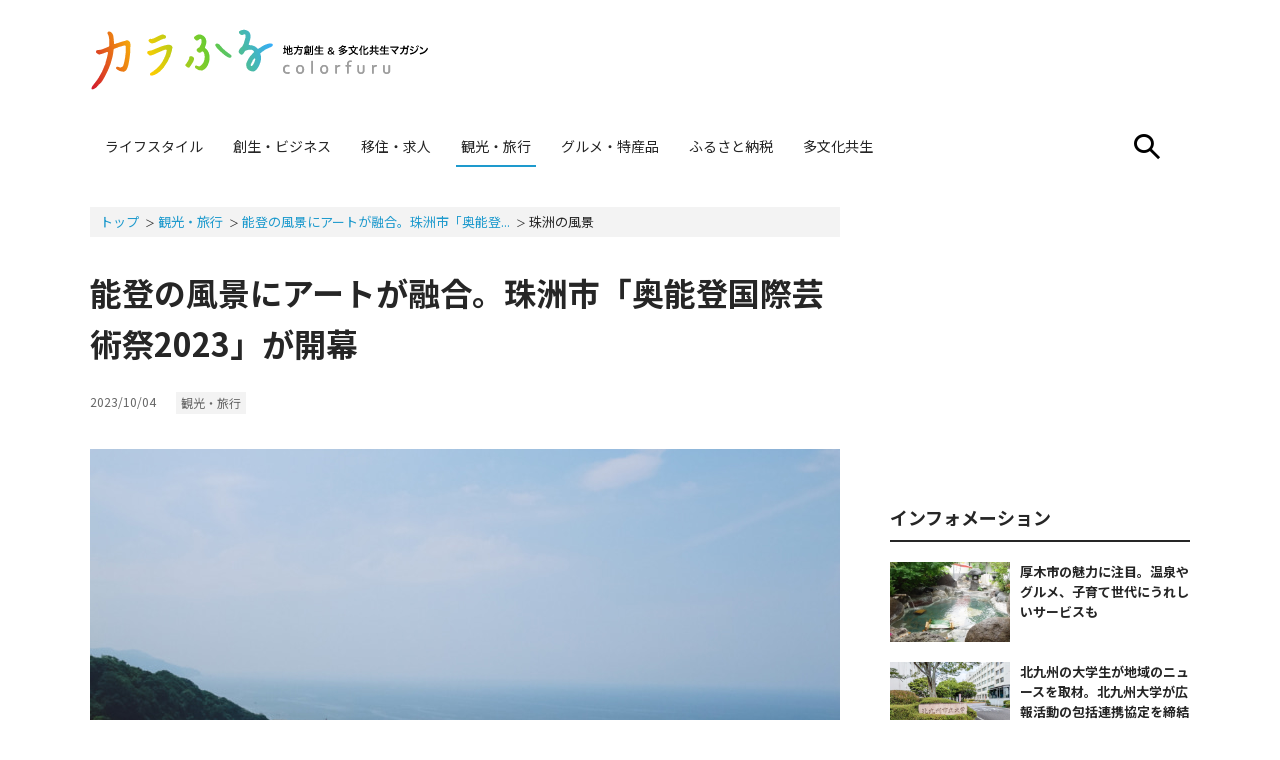

--- FILE ---
content_type: text/html; charset=UTF-8
request_url: https://colorfuru.jp/tourism/31985/images/31986
body_size: 7438
content:

<!DOCTYPE HTML>
<html lang="ja" prefix="og: http://ogp.me/ns# fb: http://ogp.me/ns/fb#">
<head>

<!-- Google Tag Manager -->
<script>(function(w,d,s,l,i){w[l]=w[l]||[];w[l].push({'gtm.start':
new Date().getTime(),event:'gtm.js'});var f=d.getElementsByTagName(s)[0],
j=d.createElement(s),dl=l!='dataLayer'?'&l='+l:'';j.async=true;j.src=
'https://www.googletagmanager.com/gtm.js?id='+i+dl;f.parentNode.insertBefore(j,f);
})(window,document,'script','dataLayer','GTM-MD5ZSN7');</script>
<!-- End Google Tag Manager -->
<script type="text/javascript" src="//csm.cxpublic.com/Fusosha.js"></script><!-- Cxense -->

<meta charset="UTF-8">
<title>珠洲の風景｜カラふる -地方創生＆多文化共生マガジン-</title>
<meta name="robots" content="noindex,follow,noodp">

<meta name="viewport" content="width=device-width, initial-scale=1, viewport-fit=cover">
<meta name="format-detection" content="telephone=no">

<!-- meta -->
<meta name="description" content="「カラふる」は多彩で豊かな地域社会の創出と、さまざまな人たちが気持ちよく暮らせる多文化共生社会の実現をテーマにしたニュースマガジンです。みんなのふるさとをカラフルに彩る地域発のニュース記事を、フジサンケイグループの出版社、扶桑社がお届けします。">
<meta name="keywords" content="ふるさと,ニュース,マガジン">
<meta name="author" content="カラふる編集部">
<link rel="canonical" href="https://colorfuru.jp/tourism/31985/images/31986">

<!-- ogp -->
<meta property="og:title" content="珠洲の風景｜カラふる -地方創生＆多文化共生マガジン-">
<meta property="og:description" content="「カラふる」は多彩で豊かな地域社会の創出と、さまざまな人たちが気持ちよく暮らせる多文化共生社会の実現をテーマにしたニュースマガジンです。みんなのふるさとをカラフルに彩る地域発のニュース記事を、フジサンケイグループの出版社、扶桑社がお届けします。">
<meta property="og:image" content="https://colorfuru.jp/assets/img/ogp.png">
<meta property="og:url" content="https://colorfuru.jp/tourism/31985/images/31986">
<meta property="og:site_name" content="カラふる -地方創生＆多文化共生マガジン-">
<meta property="og:type" content="article">
<meta name="twitter:card" content="summary_large_image">
<meta name="twitter:site" content="@colorfuru">

<!-- icons -->
<link rel="icon" href="/favicon.ico" type="image/x-icon">
<link rel="apple-touch-icon-precomposed" href="/assets/img/apple-touch-icon.png">
<link rel="preload" as="font" type="font/ttf" href="/assets/fonts/icomoon.ttf?7p9138" crossorigin>

<!-- fonts -->
<link rel="preconnect" href="https://fonts.gstatic.com" crossorigin />
<link rel="preload" as="style" href="https://fonts.googleapis.com/css2?family=Noto+Sans+JP:wght@400;700&family=Roboto+Condensed&display=swap" />
<link rel="stylesheet" href="https://fonts.googleapis.com/css2?family=Noto+Sans+JP:wght@400;700&family=Roboto+Condensed&display=swap" media="print" onload="this.media='all'" />
<noscript>
  <link rel="stylesheet" href="https://fonts.googleapis.com/css2?family=Noto+Sans+JP:wght@400;700&family=Roboto+Condensed&display=swap" />
</noscript>

<!-- css -->
<link rel="stylesheet" type="text/css" href="/assets/css/style.min.css?540008" media="all">

<!-- js -->
<script src="https://cdnjs.cloudflare.com/ajax/libs/jquery/3.7.1/jquery.min.js"></script>

 
 

<meta name="cXenseParse:articleid" content="31985"/>
<meta name="cXenseParse:fpi-pubday" content="20231004"/>
<meta name="cXenseParse:fpi-pubmonth" content="202310"/>
<meta name="cXenseParse:fpi-pubyear" content="2023"/>
<meta name="cXenseParse:pageclass" content="frontpage"/>
<meta property="article:published_time" content="2023-10-04T11:00:11+09:00"/>
<meta property="article:modified_time" content="2023-10-03T17:21:44+09:00"/>
<meta name="cXenseParse:fpi-tieup" content="false" />
<meta name="cXenseParse:recs:recommendable" content="true"/>
<meta name="cXenseParse:fpi-tag" content="石川県" />
<meta name="cXenseParse:fpi-tag" content="アート" />
<meta name="cXenseParse:fpi-tag" content="寺川尚美" />
<meta name="cXenseParse:fpi-tag" content="珠洲市" />
<meta name="cXenseParse:fpi-category" content="観光・旅行" />
<meta name="cXenseParse:fpi-image" content="true" />


<script data-ad-client="ca-pub-2364439630300423" async src="https://pagead2.googlesyndication.com/pagead/js/adsbygoogle.js"></script>

</head>

<body>

<!-- Google Tag Manager (noscript) -->
<noscript><iframe src="https://www.googletagmanager.com/ns.html?id=GTM-MD5ZSN7"
height="0" width="0" style="display:none;visibility:hidden"></iframe></noscript>
<!-- End Google Tag Manager (noscript) -->

	<header id="header" class="l-header_wrapper" role="banner">
		<div class="l-header">
						<p class="l-header_logo"><a href="/"><img src="/assets/img/logo.svg?1634896306660" alt="カラふる 地方創生＆多文化共生マガジン" width="480" height="86"></a></p>
						
						<div class="l-header_bnr--pc">
				<script async src="https://pagead2.googlesyndication.com/pagead/js/adsbygoogle.js"></script>
<!-- カラふる_PCヘッダーバナー -->
<ins class="adsbygoogle"
     style="display:inline-block;width:728px;height:90px"
     data-ad-client="ca-pub-2364439630300423"
     data-ad-slot="4914456150"></ins>
<script>
     (adsbygoogle = window.adsbygoogle || []).push({});
</script>			</div>
			<!-- /.l-header_bnr -->
						
			<div class="l-header_btn">
				<button type="button" class="btn-search js-btn-search_open" aria-label="サイト内検索を開く"><span class="icon-search"></span></button>
				<button type="button" class="btn-menu js-btn-menu_open u-sp" aria-label="モバイル用メニューを開く">
					<span></span>
					<span></span>
					<span></span>
				</button>
			</div>
			<!-- /.l-header_btn -->
		</div>
		<!-- /.l-header -->
		<nav class="l-gnav" role="navigation" aria-label="メインメニュー">
			<ul class="l-gnav_list">
				<li ><a href="/lifestyle/">ライフスタイル</a></li>
				<li ><a href="/business/">創生・ビジネス</a></li>
				<li ><a href="/migration/">移住・求人</a></li>
				<li class="is-current"><a href="/tourism/">観光・旅行</a></li>
				<li ><a href="/gourmet/">グルメ・特産品</a></li>
				<li ><a href="/furusatotax/">ふるさと納税</a></li>
				<li ><a href="/intercultural/">多文化共生</a></li>
			</ul>
		</nav>
		<!-- /.l-gnav -->
		
				
		<section class="l-search">
			<h2 class="u-visually-hidden">サイト内検索</h2>
			<button type="button" class="btn-close js-btn-search_close" aria-label="サイト内検索を閉じる">
				<span></span>
				<span></span>
			</button>
			<form action="/" method="get">
				<input name="s" type="search" placeholder="入力してください" id="searchbox">
				<button type="submit" class="icon-search"></button>
			</form>
			<!-- /.u-hidden -->
		</section>
		<!-- /.l-search -->

		<nav class="l-gnav_sp">
			<div class="l-gnav_sp-inner">
			<button type="button" class="btn-close js-btn-menu_close" aria-label="スマホメニューを閉じる">
				<span></span>
				<span></span>
			</button>
			<ul class="l-gnav_sp_list">
				<li ><a href="/lifestyle/">ライフスタイル</a></li>
				<li ><a href="/business/">創生・ビジネス</a></li>
				<li ><a href="/migration/">移住・求人</a></li>
				<li class="is-current"><a href="/tourism/">観光・旅行</a></li>
				<li ><a href="/gourmet/">グルメ・特産品</a></li>
				<li ><a href="/furusatotax/">ふるさと納税</a></li>
				<li ><a href="/intercultural/">多文化共生</a></li>
				<li ><a href="/about/">カラふるとは</a></li>
			</ul>
			<ul class="c-sns">
				<li><a href="https://www.facebook.com/colorfuru/" class="icon-facebook" aria-label="Facebook"></a></li>
				<li><a href="https://twitter.com/colorfurumag" class="icon-x" aria-label="twitter"><svg width="22.50" height="23" viewBox="0 0 1200 1227" fill="none" xmlns="http://www.w3.org/2000/svg"><path d="M714.163 519.284L1160.89 0H1055.03L667.137 450.887L357.328 0H0L468.492 681.821L0 1226.37H105.866L515.491 750.218L842.672 1226.37H1200L714.137 519.284H714.163ZM569.165 687.828L521.697 619.934L144.011 79.6944H306.615L611.412 515.685L658.88 583.579L1055.08 1150.3H892.476L569.165 687.854V687.828Z" fill="black"/></svg></a></li>
				<li><a href="https://www.instagram.com/colorfuru/" class="icon-insta" aria-label="instagram"></a></li>
			</ul>
			
			</div>
			<!-- /.l-gnav_sp-inner -->
		</nav>
		<!-- /.l-gnav_sp -->
	</header>
	<!-- /.l-header_wrapper -->

	<div class="l-contents">

<div id="main" class="l-main">
	<ol class="c-breadcrumb">
		<li><a href="/">トップ</a></li>
		<li><a href="https://colorfuru.jp/tourism">観光・旅行</a></li>
		<li><a href="https://colorfuru.jp/tourism/31985">能登の風景にアートが融合。珠洲市「奥能登...</a></li>
		<li><span>珠洲の風景</span></li>
	</ol>
	<main role="main">
		<article class="p-article">
			<header class="p-article-header">
				<h1 class="c-ttl_1">能登の風景にアートが融合。珠洲市「奥能登国際芸術祭2023」が開幕</h1>
				<div class="p-article-header_data">
					<time datetime="2023-10-04">2023/10/04</time>
					<ul class="c-tag">
					<li><a href="https://colorfuru.jp/tourism">観光・旅行</a></li>
					</ul>
				</div>
				<!-- /.p-article-header_data -->
			</header>
            <!-- /.p-article-header -->
            
			<div class="p-article-body">
				<figure class="wp-caption aligncenter" style="width:1200px;">
					<a href="https://colorfuru.jp/tourism/31985"><img width="750" height="500" src="https://colorfuru.jp/wp-content/uploads/2023/09/suzushi-750x500.jpg" class="attachment-large size-large" alt="珠洲の風景" decoding="async" fetchpriority="high" srcset="https://colorfuru.jp/wp-content/uploads/2023/09/suzushi-750x500.jpg 750w, https://colorfuru.jp/wp-content/uploads/2023/09/suzushi-363x242.jpg 363w, https://colorfuru.jp/wp-content/uploads/2023/09/suzushi.jpg 1200w" sizes="(max-width: 750px) 100vw, 750px" /></a>
					<figcaption class="wp-caption-text">能登半島の先端に位置する珠洲の風景（Photo／ Naoki Ishikawa）</figcaption>
				</figure>
				<nav class="p-article-nav" aria-label="ページ切替えメニュー">
					<ul class="c-pagenav">
						<li class="prev"></li>
						<li><a href="https://colorfuru.jp/tourism/31985">この記事を読む</a></li>
						<li class="next"><a href="https://colorfuru.jp/tourism/31985/images/31987">次へ</a></li>
					</ul>
				</nav>
			</div><!-- /.p-article-body -->
		</article>
		<!-- /.p-article -->
	</main>
	<!--
<section id="related" class="l-section">
	<h2 class="c-ttl-line_1">関連記事</h2>
	<div class="c-card">
		<p>show recommended articles<p>
	</div>
</section>
--><section id="keywords" class="l-section u-bg_gray">
	<h2 class="c-ttl-line_1">話題のキーワード</h2>
	<ul class="c-taglist"><li><a href="/tag/essefurugra">＃ESSEふるさとグランプリ</a></li><li><a href="/tag/%e3%81%b5%e3%82%8b%e3%81%95%e3%81%a8%e7%b4%8d%e7%a8%8e">＃ふるさと納税</a></li><li><a href="/tag/%e7%a7%bb%e4%bd%8f">＃移住</a></li><li><a href="/tag/%e5%9c%b0%e5%9f%9f%e3%81%8a%e3%81%93%e3%81%97%e5%8d%94%e5%8a%9b%e9%9a%8a">＃地域おこし協力隊</a></li><li><a href="/tag/%e3%82%a2%e3%82%af%e3%83%86%e3%82%a3%e3%83%93%e3%83%86%e3%82%a3">＃アクティビティ</a></li><li><a href="/tag/%e3%81%8a%e7%a5%ad%e3%82%8a">＃お祭り</a></li><li><a href="/tag/sdgs">＃SDGs</a></li><li><a href="/tag/%e3%81%94%e5%bd%93%e5%9c%b0%e3%82%b0%e3%83%ab%e3%83%a1">＃ご当地グルメ</a></li><li><a href="/tag/%e3%83%91%e3%83%af%e3%83%bc%e3%82%b9%e3%83%9d%e3%83%83%e3%83%88">＃パワースポット</a></li><li><a href="/tag/%e3%82%a2%e3%83%b3%e3%83%86%e3%83%8a%e3%82%b7%e3%83%a7%e3%83%83%e3%83%97">＃アンテナショップ</a></li></ul>
</section><aside class="l-section">
	<ul class="c-ad-pc_col2">
		<li><script async src="https://pagead2.googlesyndication.com/pagead/js/adsbygoogle.js"></script>
<!-- カラふる_PCミドルRecLeft -->
<ins class="adsbygoogle"
     style="display:inline-block;width:300px;height:250px"
     data-ad-client="ca-pub-2364439630300423"
     data-ad-slot="5059239465"></ins>
<script>
     (adsbygoogle = window.adsbygoogle || []).push({});
</script></li>
		<li><script async src="https://pagead2.googlesyndication.com/pagead/js/adsbygoogle.js"></script>
<!-- カラふる_PCミドルRecRight -->
<ins class="adsbygoogle"
     style="display:inline-block;width:300px;height:250px"
     data-ad-client="ca-pub-2364439630300423"
     data-ad-slot="1015573742"></ins>
<script>
     (adsbygoogle = window.adsbygoogle || []).push({});
</script></li>
	</ul>
</aside><aside class="l-section">
	<ul class="c-ad-pc_col2">
		<li></li>
		<li></li>
	</ul>
</aside><!--
<section id="frequently" class="l-section">
	<h2 class="c-ttl-line_1">よく読まれている記事</h2>
	<div class="c-card">
		<p>show recommended articles<p>
	</div>
</section>
--></div><!-- /.l-main -->

<div id="side" class="l-side" role="complementary">
	<aside class="l-section">
	<div class="c-ad-pc"><script async src="https://pagead2.googlesyndication.com/pagead/js/adsbygoogle.js"></script>
<!-- カラふる_PC右カラム1stRec -->
<ins class="adsbygoogle"
     style="display:inline-block;width:300px;height:250px"
     data-ad-client="ca-pub-2364439630300423"
     data-ad-slot="1679571115"></ins>
<script>
     (adsbygoogle = window.adsbygoogle || []).push({});
</script></div>
</aside><section class="l-section">
	<h2 class="c-ttl-line_1">インフォメーション</h2>
	<article class="c-media_s">
	<a href="https://colorfuru.jp/information/43340">
		<div class="c-media-thumb"><img class="lazyload" src="[data-uri]" data-src="https://colorfuru.jp/wp-content/uploads/2025/02/atsugi02_1-363x242.jpg" data-original="https://colorfuru.jp/wp-content/uploads/2025/02/atsugi02_1-363x242.jpg" alt="写真：厚木市の魅力に注目。温泉やグルメ、子育て世代にうれしいサービスも" width="363" height="242"></div>
		<h3 class="c-media-ttl">厚木市の魅力に注目。温泉やグルメ、子育て世代にうれしいサービスも</h3>
	</a>
</article><article class="c-media_s">
	<a href="https://colorfuru.jp/information/38798">
		<div class="c-media-thumb"><img class="lazyload" src="[data-uri]" data-src="https://colorfuru.jp/wp-content/uploads/2024/07/img20240724_1280-3-363x242.jpg" data-original="https://colorfuru.jp/wp-content/uploads/2024/07/img20240724_1280-3-363x242.jpg" alt="写真：北九州の大学生が地域のニュースを取材。北九州大学が広報活動の包括連携協定を締結" width="363" height="242"></div>
		<h3 class="c-media-ttl">北九州の大学生が地域のニュースを取材。北九州大学が広報活動の包括連携協定を締結</h3>
	</a>
</article>
</section><aside class="l-section">
	<div class="c-ad-pc"></div>
</aside><section class="l-section">
	<h2 class="c-ttl-line_1">プレスリリース</h2>
	<article class="c-media_s">
	<a href="https://colorfuru.jp/pressrelease/41630">
		<div class="c-media-thumb"><img class="lazyload" src="[data-uri]" data-src="https://colorfuru.jp/wp-content/uploads/2024/12/nishikawachirashi-363x242.jpg" data-original="https://colorfuru.jp/wp-content/uploads/2024/12/nishikawachirashi-363x242.jpg" alt="写真：先輩移住者との交流も。山形県西川町が移住体験モニターツアーを実施" width="363" height="242"></div>
		<h3 class="c-media-ttl">先輩移住者との交流も。山形県西川町が移住体験モニターツアーを実施</h3>
	</a>
</article>
	<p class="c-btn-link"><a href="/pressrelease/">プレスリリース一覧へ</a></p>
</section><section class="l-section">
	<h2 class="c-ttl-line_1">新着情報</h2>
	<article class="c-media_s">
	<a href="https://colorfuru.jp/gourmet/44494">
		<div class="c-media-thumb"><img class="lazyload" src="[data-uri]" data-src="https://colorfuru.jp/wp-content/uploads/2025/04/KN1-363x242.jpg" data-original="https://colorfuru.jp/wp-content/uploads/2025/04/KN1-363x242.jpg" alt="写真：香川県「ニューヨークロール」5種を食べ比べ。進化系クロワッサンは想像以上の罪な味" width="363" height="242"></div>
		<h3 class="c-media-ttl">香川県「ニューヨークロール」5種を食べ比べ。進化系クロワッサンは想像以上の罪な味</h3>
	</a>
</article><article class="c-media_s">
	<a href="https://colorfuru.jp/gourmet/44049">
		<div class="c-media-thumb"><img class="lazyload" src="[data-uri]" data-src="https://colorfuru.jp/wp-content/uploads/2025/04/DSC_0772-363x242.jpg" data-original="https://colorfuru.jp/wp-content/uploads/2025/04/DSC_0772-363x242.jpg" alt="写真：大分アンテナショップの人気グルメ「すっぽんぜりー」とろりと軽やかな味わい" width="363" height="242"></div>
		<h3 class="c-media-ttl">大分アンテナショップの人気グルメ「すっぽんぜりー」とろりと軽やかな味わい</h3>
	</a>
</article><article class="c-media_s">
	<a href="https://colorfuru.jp/gourmet/44058">
		<div class="c-media-thumb"><img class="lazyload" src="[data-uri]" data-src="https://colorfuru.jp/wp-content/uploads/2025/04/DSC_0685-363x242.jpg" data-original="https://colorfuru.jp/wp-content/uploads/2025/04/DSC_0685-363x242.jpg" alt="写真：大分アンテナショップで見つけた鶏肉＆シイタケグルメ。カレーや煮込みで味わう" width="363" height="242"></div>
		<h3 class="c-media-ttl">大分アンテナショップで見つけた鶏肉＆シイタケグルメ。カレーや煮込みで味わう</h3>
	</a>
</article><article class="c-media_s">
	<a href="https://colorfuru.jp/gourmet/44482">
		<div class="c-media-thumb"><img class="lazyload" src="[data-uri]" data-src="https://colorfuru.jp/wp-content/uploads/2025/04/KP4-363x242.jpg" data-original="https://colorfuru.jp/wp-content/uploads/2025/04/KP4-363x242.jpg" alt="写真：京都市「カステラ ド パウロ」のポルトガル伝統菓子食べ比べ。ほかにはないおいしさ" width="363" height="242"></div>
		<h3 class="c-media-ttl">京都市「カステラ ド パウロ」のポルトガル伝統菓子食べ比べ。ほかにはないおいしさ</h3>
	</a>
</article><article class="c-media_s">
	<a href="https://colorfuru.jp/migration/44416">
		<div class="c-media-thumb"><img class="lazyload" src="[data-uri]" data-src="https://colorfuru.jp/wp-content/uploads/2025/04/010-363x242.jpg" data-original="https://colorfuru.jp/wp-content/uploads/2025/04/010-363x242.jpg" alt="写真：呉市倉橋島の「火山」で花見登山。山頂では四国まで見渡せる瀬戸の絶景も" width="363" height="242"></div>
		<h3 class="c-media-ttl">呉市倉橋島の「火山」で花見登山。山頂では四国まで見渡せる瀬戸の絶景も</h3>
	</a>
</article><article class="c-media_s">
	<a href="https://colorfuru.jp/tourism/44170">
		<div class="c-media-thumb"><img class="lazyload" src="[data-uri]" data-src="https://colorfuru.jp/wp-content/uploads/2025/04/shirasugerato2.jpg" data-original="https://colorfuru.jp/wp-content/uploads/2025/04/shirasugerato2.jpg" alt="写真：静岡市用宗港の「しらすヨーグルトジェラート」港では新鮮なしらす丼も堪能" width="363" height="242"></div>
		<h3 class="c-media-ttl">静岡市用宗港の「しらすヨーグルトジェラート」港では新鮮なしらす丼も堪能</h3>
	</a>
</article><article class="c-media_s">
	<a href="https://colorfuru.jp/gourmet/44471">
		<div class="c-media-thumb"><img class="lazyload" src="[data-uri]" data-src="https://colorfuru.jp/wp-content/uploads/2025/04/NS1-363x242.jpg" data-original="https://colorfuru.jp/wp-content/uploads/2025/04/NS1-363x242.jpg" alt="写真：京都市「京つけものニシダや」漬け物4種食べ比べ。ご飯のおともに酒の肴によし" width="363" height="242"></div>
		<h3 class="c-media-ttl">京都市「京つけものニシダや」漬け物4種食べ比べ。ご飯のおともに酒の肴によし</h3>
	</a>
</article><article class="c-media_s">
	<a href="https://colorfuru.jp/migration/44299">
		<div class="c-media-thumb"><img class="lazyload" src="[data-uri]" data-src="https://colorfuru.jp/wp-content/uploads/2025/04/ubu01-363x242.jpg" data-original="https://colorfuru.jp/wp-content/uploads/2025/04/ubu01-363x242.jpg" alt="写真：産山村で温泉とフリーマーケットを楽しむ。温泉は貴重な情報交換の場に" width="363" height="242"></div>
		<h3 class="c-media-ttl">産山村で温泉とフリーマーケットを楽しむ。温泉は貴重な情報交換の場に</h3>
	</a>
</article><article class="c-media_s">
	<a href="https://colorfuru.jp/gourmet/44399">
		<div class="c-media-thumb"><img class="lazyload" src="[data-uri]" data-src="https://colorfuru.jp/wp-content/uploads/2025/04/NY2-363x242.jpg" data-original="https://colorfuru.jp/wp-content/uploads/2025/04/NY2-363x242.jpg" alt="写真：京都「あん生八ッ橋」10種類を食べ比べ。やっぱりおいしかった定番の味" width="363" height="242"></div>
		<h3 class="c-media-ttl">京都「あん生八ッ橋」10種類を食べ比べ。やっぱりおいしかった定番の味</h3>
	</a>
</article><article class="c-media_s">
	<a href="https://colorfuru.jp/migration/44363">
		<div class="c-media-thumb"><img class="lazyload" src="[data-uri]" data-src="https://colorfuru.jp/wp-content/uploads/2025/04/namereto_11-363x242.jpg" data-original="https://colorfuru.jp/wp-content/uploads/2025/04/namereto_11-363x242.jpg" alt="写真：滑川で「昭和レトロ祭り」開催。花魁体験ができるフォトスポットが人気" width="363" height="242"></div>
		<h3 class="c-media-ttl">滑川で「昭和レトロ祭り」開催。花魁体験ができるフォトスポットが人気</h3>
	</a>
</article>
	<p class="c-btn-link"><a href="/articles/">新着情報をもっと見る</a></p>
</section><section class="l-section">
	<h2 class="c-ttl-line_1">話題のキーワード</h2>
	<ul class="c-taglist"><li><a href="/tag/essefurugra">＃ESSEふるさとグランプリ</a></li><li><a href="/tag/%e3%81%b5%e3%82%8b%e3%81%95%e3%81%a8%e7%b4%8d%e7%a8%8e">＃ふるさと納税</a></li><li><a href="/tag/%e7%a7%bb%e4%bd%8f">＃移住</a></li><li><a href="/tag/%e5%9c%b0%e5%9f%9f%e3%81%8a%e3%81%93%e3%81%97%e5%8d%94%e5%8a%9b%e9%9a%8a">＃地域おこし協力隊</a></li><li><a href="/tag/%e3%82%a2%e3%82%af%e3%83%86%e3%82%a3%e3%83%93%e3%83%86%e3%82%a3">＃アクティビティ</a></li><li><a href="/tag/%e3%81%8a%e7%a5%ad%e3%82%8a">＃お祭り</a></li><li><a href="/tag/sdgs">＃SDGs</a></li><li><a href="/tag/%e3%81%94%e5%bd%93%e5%9c%b0%e3%82%b0%e3%83%ab%e3%83%a1">＃ご当地グルメ</a></li><li><a href="/tag/%e3%83%91%e3%83%af%e3%83%bc%e3%82%b9%e3%83%9d%e3%83%83%e3%83%88">＃パワースポット</a></li><li><a href="/tag/%e3%82%a2%e3%83%b3%e3%83%86%e3%83%8a%e3%82%b7%e3%83%a7%e3%83%83%e3%83%97">＃アンテナショップ</a></li></ul>
</section><div class="l-section">
	<ul class="c-sns">
		<li><a href="https://www.facebook.com/colorfuru/" target="_blank" rel="noopener" class="icon-facebook" aria-label="Facebook"></a></li>
		<li><a href="https://twitter.com/colorfurumag" target="_blank" rel="noopener" class="icon-x" aria-label="twitter"><svg width="22.50" height="23" viewBox="0 0 1200 1227" fill="none" xmlns="http://www.w3.org/2000/svg"><path d="M714.163 519.284L1160.89 0H1055.03L667.137 450.887L357.328 0H0L468.492 681.821L0 1226.37H105.866L515.491 750.218L842.672 1226.37H1200L714.137 519.284H714.163ZM569.165 687.828L521.697 619.934L144.011 79.6944H306.615L611.412 515.685L658.88 583.579L1055.08 1150.3H892.476L569.165 687.854V687.828Z" fill="black"/></svg></a></li>
		<li><a href="https://www.instagram.com/colorfuru/" target="_blank" rel="noopener" class="icon-insta" aria-label="instagram"></a></li>
	</ul>
</div><aside class="l-section">
	<div class="c-ad-pc"><script async src="https://pagead2.googlesyndication.com/pagead/js/adsbygoogle.js"></script>
<!-- カラふる_PC右カラム3rdRec -->
<ins class="adsbygoogle"
     style="display:inline-block;width:300px;height:250px"
     data-ad-client="ca-pub-2364439630300423"
     data-ad-slot="3976779007"></ins>
<script>
     (adsbygoogle = window.adsbygoogle || []).push({});
</script></div>
</aside><article class="l-section">
	<div id="fb-root"></div>
<script async defer crossorigin="anonymous" src="https://connect.facebook.net/ja_JP/sdk.js#xfbml=1&version=v4.0"></script>
<div class="fb-page" data-href="https://www.facebook.com/colorfuru/" data-tabs="timeline" data-width="300" data-height="" data-small-header="false" data-adapt-container-width="true" data-hide-cover="false" data-show-facepile="true"></div>
</article>	<aside class="l-section c-BannerPcRightSpBottom">
<p><a href="https://colorfuru.jp/tag/essefurugra"><img class="lazyload" src="[data-uri]" data-original="/assets/img/furugra_bnr2024.png" alt="ESSEふるさとグランプリ" width="604" height="178"></a></p>
<p><a href="https://esse-online.jp/" target="_blank" rel="noopener"><img class="lazyload" src="[data-uri]" data-original="/assets/img/bnr_esse.png?0202" alt="ESSEonline（エッセ オンライン）" width="604" height="178"></a></p>
<p><a href="https://joshi-spa.jp/" target="_blank" rel="noopener"><img class="lazyload" src="[data-uri]" data-original="/assets/img/bnr_jspa.png" alt="女子SPA！" width="604" height="178"></a></p>
<p><a href="https://colorfuru.jp/nipponijushaaward" target="_blank" rel="noopener"><img class="lazyload" src="[data-uri]" data-original="/assets/img/bnr_nipponijushaaward.png" alt="女子SPA！" width="604" height="178"></a></p>
</aside></div><!-- /.l-side -->


</div><!-- /.l-contents -->

<footer id="footer" class="l-footer" role="contentinfo">
	<button type="button" class="l-footer-pagetop"><span class="u-visually-hidden">ページの先頭へ戻る</span></button>
		<ul class="l-footer-nav">
			<li><a href="/about/">カラふるについて</a></li>
			<li><a href="https://www.fusosha.co.jp/profile/privacy/" target="_blank" rel="noopener">プライバシーポリシー</a></li>
			<li><a href="/cookiepolicy/">Cookie使用について</a></li>
			<li><a href="https://www.fusosha.co.jp/profile/copyright/" target="_blank" rel="noopener">著作権について</a></li>
			<li><a href="https://www.fusosha.co.jp/" target="_blank" rel="noopener">運営会社</a></li>
			<li><a href="/inquiry/">お問い合わせ</a></li>
		</ul>
		<p class="l-footer-copyright"><small>Copyright 2026 FUSOSHA All Rights Reserved.</small></p>
</footer><!-- /.l-footer -->

<script src="https://cdnjs.cloudflare.com/ajax/libs/jquery.imagesloaded/3.1.8/imagesloaded.pkgd.min.js"></script>
<script src="/assets/js/common.min.js?540003"></script>
<script src="https://cdnjs.cloudflare.com/ajax/libs/jquery_lazyload/1.9.7/jquery.lazyload.js"></script>
<script type="text/javascript" charset="utf-8">
$(window).ready(function() {
	$( "img.lazyload" ).lazyload({effect: "fadeIn"});
	$( "#side img.lazyload" ).lazyload({effect: "fadeIn"});
});
</script>
<script>
$(function(){

	//Nav
	var _windowWidth = $(window).width();
	var _itemLength = 40;
	var _stop = false;
	var _currentWidth = 0;
	$('.l-gnav_list li').each(function(index) {
		if (_stop == false) {
			_itemLength = _itemLength + $(this).prop('offsetWidth');
		}
		if($(this).attr('class') == 'is-current') {
			_stop = true;
			_currentWidth = $(this).prop('offsetWidth');
		}
	});
	if (_windowWidth < _itemLength) {
		$('.l-gnav_list').scrollLeft(_itemLength + _currentWidth - _windowWidth);
	}
});
</script>

</body>
</html>

--- FILE ---
content_type: text/html; charset=utf-8
request_url: https://www.google.com/recaptcha/api2/aframe
body_size: 266
content:
<!DOCTYPE HTML><html><head><meta http-equiv="content-type" content="text/html; charset=UTF-8"></head><body><script nonce="wTK8kmlz-7HbJfEppszfug">/** Anti-fraud and anti-abuse applications only. See google.com/recaptcha */ try{var clients={'sodar':'https://pagead2.googlesyndication.com/pagead/sodar?'};window.addEventListener("message",function(a){try{if(a.source===window.parent){var b=JSON.parse(a.data);var c=clients[b['id']];if(c){var d=document.createElement('img');d.src=c+b['params']+'&rc='+(localStorage.getItem("rc::a")?sessionStorage.getItem("rc::b"):"");window.document.body.appendChild(d);sessionStorage.setItem("rc::e",parseInt(sessionStorage.getItem("rc::e")||0)+1);localStorage.setItem("rc::h",'1769032214817');}}}catch(b){}});window.parent.postMessage("_grecaptcha_ready", "*");}catch(b){}</script></body></html>

--- FILE ---
content_type: text/javascript;charset=utf-8
request_url: https://id.cxense.com/public/user/id?json=%7B%22identities%22%3A%5B%7B%22type%22%3A%22ckp%22%2C%22id%22%3A%22mkok3ryru3gkdhwz%22%7D%2C%7B%22type%22%3A%22lst%22%2C%22id%22%3A%22zkcox73u1mfr15w4seko55w4j%22%7D%2C%7B%22type%22%3A%22cst%22%2C%22id%22%3A%22zkcox73u1mfr15w4seko55w4j%22%7D%5D%7D&callback=cXJsonpCB2
body_size: 189
content:
/**/
cXJsonpCB2({"httpStatus":200,"response":{"userId":"cx:31uk8dwli2dih2s08dncw7cciz:1ljuegs3n6l33","newUser":true}})

--- FILE ---
content_type: text/javascript;charset=utf-8
request_url: https://p1cluster.cxense.com/p1.js
body_size: 99
content:
cX.library.onP1('zkcox73u1mfr15w4seko55w4j');
